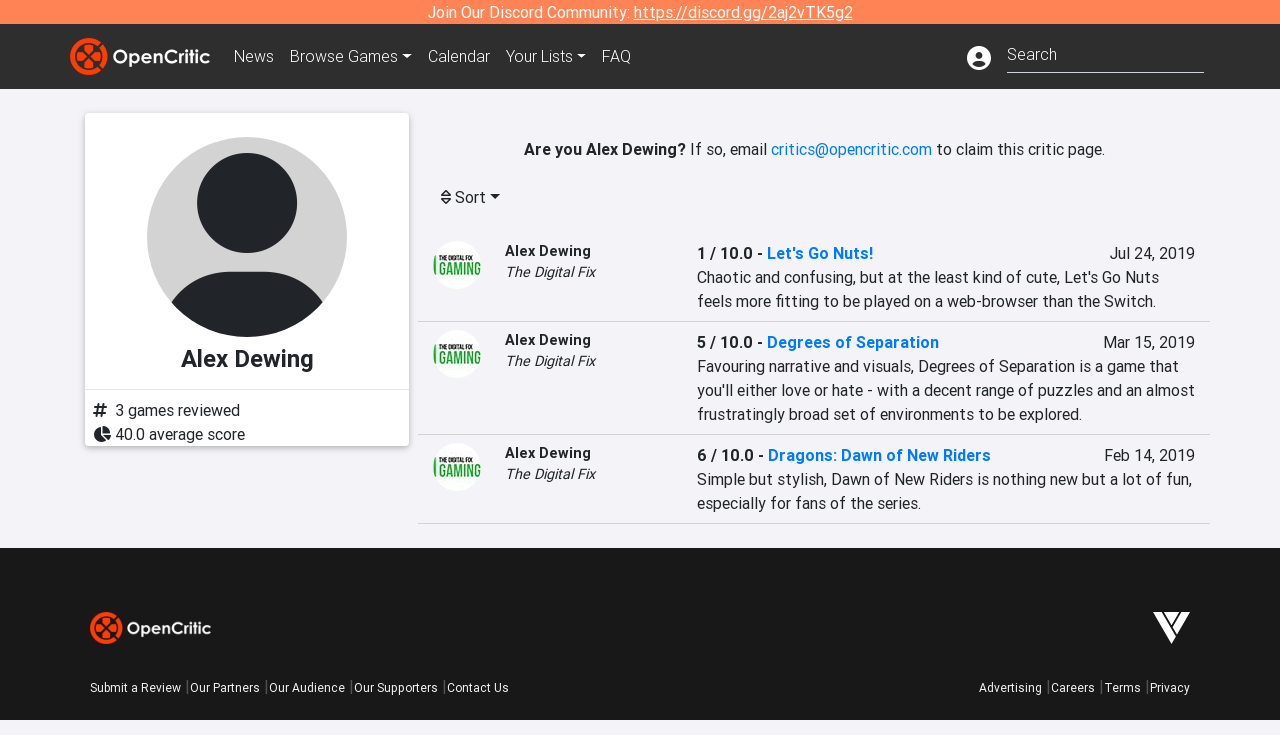

--- FILE ---
content_type: text/html; charset=utf-8
request_url: https://opencritic.com/critic/5919/alex-dewing
body_size: 8295
content:
<!DOCTYPE html><html lang="en"><head>
  <meta charset="utf-8">
  <title>Alex Dewing's Reviews - OpenCritic</title>
  <base href="/">
  <meta name="viewport" content="width=device-width, initial-scale=1">
  <script>
    if (document && document.cookie && document.cookie.indexOf('oc_remove_ads=1') >= 0) {
      // (function () {
      //   var script = '.oc-ad, .nn-player-floating { display: none!important; }';
      //   var linkElement = this.document.createElement('link');
      //   linkElement.setAttribute('rel', 'stylesheet');
      //   linkElement.setAttribute('type', 'text/css');
      //   linkElement.setAttribute('href', 'data:text/css;charset=UTF-8,' + encodeURIComponent(script));
      //   var head = document.getElementsByTagName('head')[0];
      //   head.appendChild(linkElement);
      // })();
    }
  </script>
  <!-- Google tag (gtag.js) -->
  <script async="" src="https://www.googletagmanager.com/gtag/js?id=UA-68644062-1"></script>
  <script>
    window.dataLayer = window.dataLayer || [];
    function gtag(){dataLayer.push(arguments);}
    gtag('js', new Date());

    gtag('config', 'G-SZ64N8QEK5',  { send_page_view: false});
    gtag('config', 'UA-68644062-1',  { send_page_view: false});
  </script>
  <meta name="viewport" content="width=device-width, initial-scale=1">
  <link rel="apple-touch-icon-precomposed" sizes="57x57" href="//img.opencritic.com/app_icons/apple-touch-icon-57x57.png">
  <link rel="apple-touch-icon-precomposed" sizes="114x114" href="//img.opencritic.com/app_icons/apple-touch-icon-114x114.png">
  <link rel="apple-touch-icon-precomposed" sizes="72x72" href="//img.opencritic.com/app_icons/apple-touch-icon-72x72.png">
  <link rel="apple-touch-icon-precomposed" sizes="144x144" href="//img.opencritic.com/app_icons/apple-touch-icon-144x144.png">
  <link rel="apple-touch-icon-precomposed" sizes="60x60" href="//img.opencritic.com/app_icons/apple-touch-icon-60x60.png">
  <link rel="apple-touch-icon-precomposed" sizes="120x120" href="//img.opencritic.com/app_icons/apple-touch-icon-120x120.png">
  <link rel="apple-touch-icon-precomposed" sizes="76x76" href="//img.opencritic.com/app_icons/apple-touch-icon-76x76.png">
  <link rel="apple-touch-icon-precomposed" sizes="152x152" href="//img.opencritic.com/app_icons/apple-touch-icon-152x152.png">
  <link rel="icon" type="image/png" href="//img.opencritic.com/app-icons/appicon_394x394.png" sizes="394x394">
  <link rel="icon" type="image/png" href="//img.opencritic.com/app-icons/favicon-196x196.png" sizes="196x196">
  <link rel="icon" type="image/png" href="//img.opencritic.com/app-icons/appicon_192x192.png" sizes="192x192">
  <link rel="icon" type="image/png" href="//img.opencritic.com/app-icons/appicon_180x180.png" sizes="180x180">
  <link rel="icon" type="image/png" href="//img.opencritic.com/app-icons/favicon-96x96.png" sizes="96x96">
  <link rel="icon" type="image/png" href="//img.opencritic.com/app-icons/favicon-32x32.png" sizes="32x32">
  <link rel="icon" type="image/png" href="//img.opencritic.com/app-icons/favicon-16x16.png" sizes="16x16">
  <link rel="icon" type="image/png" href="//img.opencritic.com/app-icons/favicon-128.png" sizes="128x128">
  <script>window.twttr = (function(d, s, id) {
    var js, fjs = d.getElementsByTagName(s)[0],
      t = window.twttr || {};
    if (d.getElementById(id)) return t;
    js = d.createElement(s);
    js.id = id;
    js.src = "https://platform.twitter.com/widgets.js";
    fjs.parentNode.insertBefore(js, fjs);

    t._e = [];
    t.ready = function(f) {
      t._e.push(f);
    };

    return t;
  }(document, "script", "twitter-wjs"));</script>
  <meta property="og:site_name" content="OpenCritic">
  <meta name="theme-color" content="#2e2e2e">
  <meta name="robots" content="max-image-preview:large">
  <script>
    window.fbAsyncInit = function() {
      FB.init({
        appId            : '1508145572832109',
        xfbml            : true,
        version          : 'v19.0'
      });
    };
  </script>
  <script async="" defer="" crossorigin="anonymous" src="https://connect.facebook.net/en_US/sdk.js"></script>
<link rel="stylesheet" href="styles.1c42871b69582c57.css"><style ng-transition="serverApp">.main-content.loading[_ngcontent-sc138], .loading-area.loading[_ngcontent-sc138], .right-quick-nav.hidden[_ngcontent-sc138]{display:none}</style><style ng-transition="serverApp">.staging-notification[_ngcontent-sc136]{position:fixed;top:0;left:0;padding:4px;background-color:var(--oc-orange);z-index:999}.ribbon[_ngcontent-sc136]{text-align:center;background-color:var(--oc-orange);color:#fff}.ribbon[_ngcontent-sc136]   a[_ngcontent-sc136], .ribbon[_ngcontent-sc136]   button[_ngcontent-sc136]{color:#fff;text-decoration:underline}.ribbon[_ngcontent-sc136]   a[_ngcontent-sc136]:hover, .ribbon[_ngcontent-sc136]   button[_ngcontent-sc136]:hover{color:#fff;text-decoration:none}.search-box[_ngcontent-sc136]{position:relative;display:block}.navbar[_ngcontent-sc136]{min-height:63px}.navbar-brand[_ngcontent-sc136]{max-width:38px;transform:scale(.6);overflow:hidden;margin-right:2px}li.faq-item[_ngcontent-sc136]{display:none}.links[_ngcontent-sc136]{margin-top:1px}.profile-icon[_ngcontent-sc136]{vertical-align:middle;font-size:1.4rem;margin-top:1px}#opencritic-nav[_ngcontent-sc136]{box-shadow:none}.search-fa-mobile[_ngcontent-sc136]{vertical-align:middle;font-size:1.2rem}div.top-ad[_ngcontent-sc136]{background-color:#2e2e2e;text-align:center}.navbar-nav[_ngcontent-sc136]   .dropdown[_ngcontent-sc136]   .dropdown-menu[_ngcontent-sc136]{transform:translate(4px,36px)}app-search-bar[_ngcontent-sc136]     .search-box-container form input{margin-bottom:4px;padding-bottom:2px}app-search-bar[_ngcontent-sc136]     .search-results-box{color:#212529}.navbar-nav[_ngcontent-sc136]{font-size:.8rem;font-weight:700}@media (min-width: 500px){.navbar-nav[_ngcontent-sc136]{font-weight:300;font-size:1rem}.navbar-brand[_ngcontent-sc136]{transform:none}}@media (min-width: 768px){.transparent[_ngcontent-sc136]    {background:transparent!important;position:absolute;top:0;left:0;right:0;z-index:100;color:#fff}.transparent[_ngcontent-sc136]     .navbar{background:transparent!important}.transparent.transparent-open[_ngcontent-sc136]    {background:#2e2e2e!important}.transparent.transparent-open[_ngcontent-sc136]     .navbar{background:#2e2e2e!important}.navbar-brand[_ngcontent-sc136]{max-width:unset;margin-right:1rem}li.faq-item[_ngcontent-sc136]{display:list-item}}.nav-link[_ngcontent-sc136]:hover{box-shadow:0 0 inset,0 -4px #fc430a inset,0 0 inset,0 0 inset}@media (min-width: 992px){.account-dropdown[_ngcontent-sc136]{margin-top:.75rem;display:inline-block;transition:none}.profile-icon[_ngcontent-sc136]{vertical-align:middle;font-size:1.5rem}.navbar[_ngcontent-sc136]{min-height:65px}}.account-badge[_ngcontent-sc136]{right:-.25rem}</style><style ng-transition="serverApp">.loading[_ngcontent-sc137]{display:none}.wrapper[_ngcontent-sc137]{padding:0 80px}.wrapper[_ngcontent-sc137]:has(.valnet-content){background:#f2f2f2}footer[_ngcontent-sc137]{line-height:1}footer[_ngcontent-sc137]   a[_ngcontent-sc137]{color:inherit;text-decoration:none}footer[_ngcontent-sc137]   a[_ngcontent-sc137]:hover{text-decoration:none}footer[_ngcontent-sc137]   .w-footer[_ngcontent-sc137]{padding:64px 0;background:#181818}@media (min-width: 1024px){footer[_ngcontent-sc137]   .w-footer[_ngcontent-sc137]{padding-bottom:64px}}footer[_ngcontent-sc137]   .w-footer[_ngcontent-sc137]   .footer-content[_ngcontent-sc137]{display:grid;max-width:930px;margin:0 auto;text-align:center;grid-row-gap:32px;row-gap:32px}@media (min-width: 1200px){footer[_ngcontent-sc137]   .w-footer[_ngcontent-sc137]   .footer-content[_ngcontent-sc137]{max-width:1100px}}@media (min-width: 1024px){footer[_ngcontent-sc137]   .w-footer[_ngcontent-sc137]   .footer-content[_ngcontent-sc137]{grid-template-columns:repeat(3,1fr);text-align:left}}footer[_ngcontent-sc137]   .w-footer[_ngcontent-sc137]   .footer-column[_ngcontent-sc137]{text-align:center;padding:0}footer[_ngcontent-sc137]   .w-footer[_ngcontent-sc137]   .column-header[_ngcontent-sc137]{display:flex;height:32px;margin-bottom:32px;justify-content:center}@media (min-width: 1024px){footer[_ngcontent-sc137]   .w-footer[_ngcontent-sc137]   .column-header.section-left[_ngcontent-sc137]{justify-content:flex-start}}@media (min-width: 1024px){footer[_ngcontent-sc137]   .w-footer[_ngcontent-sc137]   .column-header.section-right[_ngcontent-sc137]{justify-content:flex-end}}footer[_ngcontent-sc137]   .w-footer[_ngcontent-sc137]   .footer-img[_ngcontent-sc137]{display:block;height:32px}footer[_ngcontent-sc137]   .w-footer[_ngcontent-sc137]   .footer-img[_ngcontent-sc137]   img[_ngcontent-sc137]{width:auto;height:100%;margin:0 auto}@media (min-width: 1024px){footer[_ngcontent-sc137]   .w-footer[_ngcontent-sc137]   .footer-img[_ngcontent-sc137]   img[_ngcontent-sc137]{margin:0}}footer[_ngcontent-sc137]   .w-footer[_ngcontent-sc137]   .footer-links[_ngcontent-sc137], footer[_ngcontent-sc137]   .w-footer[_ngcontent-sc137]   .footer-social[_ngcontent-sc137]{display:flex;justify-content:center;list-style:none;padding:0;margin:0 auto;text-align:center;line-height:20px}footer[_ngcontent-sc137]   .w-footer[_ngcontent-sc137]   .footer-links[_ngcontent-sc137]   li[_ngcontent-sc137]::marker, footer[_ngcontent-sc137]   .w-footer[_ngcontent-sc137]   .footer-social[_ngcontent-sc137]   li[_ngcontent-sc137]::marker{color:transparent}footer[_ngcontent-sc137]   .w-footer[_ngcontent-sc137]   .footer-links[_ngcontent-sc137]{flex-direction:column;gap:2px}@media (min-width: 1024px){footer[_ngcontent-sc137]   .w-footer[_ngcontent-sc137]   .footer-links[_ngcontent-sc137]{flex-direction:row;flex-wrap:nowrap;gap:4px;white-space:nowrap}footer[_ngcontent-sc137]   .w-footer[_ngcontent-sc137]   .footer-links[_ngcontent-sc137]   li[_ngcontent-sc137]:not(:last-child):after{content:"|";margin-left:4px;color:#ffffff40}footer[_ngcontent-sc137]   .w-footer[_ngcontent-sc137]   .footer-links.align-left[_ngcontent-sc137]{justify-content:flex-start}footer[_ngcontent-sc137]   .w-footer[_ngcontent-sc137]   .footer-links.align-right[_ngcontent-sc137]{justify-content:flex-end}}footer[_ngcontent-sc137]   .w-footer[_ngcontent-sc137]   .footer-social[_ngcontent-sc137]{align-items:center;flex-wrap:wrap;margin-top:2rem}footer[_ngcontent-sc137]   .w-footer[_ngcontent-sc137]   .footer-social[_ngcontent-sc137]   i[_ngcontent-sc137]{font-size:16px;padding:10px}footer[_ngcontent-sc137]   .w-footer[_ngcontent-sc137]   .footer-social[_ngcontent-sc137]   li[_ngcontent-sc137]:first-of-type{width:100%}@media (min-width: 768px){footer[_ngcontent-sc137]   .w-footer[_ngcontent-sc137]   .footer-social[_ngcontent-sc137]   li[_ngcontent-sc137]:first-of-type{width:unset;margin-right:16px}}footer[_ngcontent-sc137]   .w-footer[_ngcontent-sc137]   .footer-social[_ngcontent-sc137]   .social-elements[_ngcontent-sc137]{display:inline-flex;align-items:center;justify-content:center;width:24px;border-radius:0;border:none;color:#f2f2f2;padding:0 8px;transition:all .3s ease}footer[_ngcontent-sc137]   .w-footer[_ngcontent-sc137]   .footer-social[_ngcontent-sc137]   .social-elements[_ngcontent-sc137]   .text[_ngcontent-sc137]{font-size:20px;color:#f2f2f2}footer[_ngcontent-sc137]   .w-footer[_ngcontent-sc137]   .footer-social[_ngcontent-sc137]   .social-elements[_ngcontent-sc137]   .text[_ngcontent-sc137]:hover{opacity:.5;cursor:pointer}@media (min-width: 768px){footer[_ngcontent-sc137]   .w-footer[_ngcontent-sc137]   .footer-social[_ngcontent-sc137]{flex-direction:row;flex-wrap:nowrap;gap:4px;white-space:nowrap;justify-content:center;margin-top:20px}}@media (min-width: 1024px){footer[_ngcontent-sc137]   .w-footer[_ngcontent-sc137]   .footer-social[_ngcontent-sc137]{justify-content:flex-start}}footer[_ngcontent-sc137]   .w-footer[_ngcontent-sc137]   .footer-note[_ngcontent-sc137]{margin-top:2rem}@media (min-width: 1024px){footer[_ngcontent-sc137]   .w-footer[_ngcontent-sc137]   .footer-note[_ngcontent-sc137]{text-align:right}}footer[_ngcontent-sc137]   .w-footer[_ngcontent-sc137]   .text[_ngcontent-sc137]{font-size:12px;font-weight:400;line-height:1.5em;color:#f2f2f2;font-family:Roboto,sans-serif;text-decoration:none;white-space:nowrap}footer[_ngcontent-sc137]   .w-footer[_ngcontent-sc137]   .text.highlight[_ngcontent-sc137]{font-weight:700}footer[_ngcontent-sc137]   .w-footer[_ngcontent-sc137]   .text.large[_ngcontent-sc137]{font-size:14px}footer[_ngcontent-sc137]   .w-footer[_ngcontent-sc137]   .text.icon[_ngcontent-sc137]{display:flex;gap:4px}footer[_ngcontent-sc137]   .w-footer[_ngcontent-sc137]   .text.icon[_ngcontent-sc137]:before, footer[_ngcontent-sc137]   .w-footer[_ngcontent-sc137]   .text.icon[_ngcontent-sc137]:after{font-size:16px}footer[_ngcontent-sc137]   .w-footer[_ngcontent-sc137]   .text[_ngcontent-sc137]   .brand[_ngcontent-sc137], footer[_ngcontent-sc137]   .w-footer[_ngcontent-sc137]   .text[_ngcontent-sc137]   .link[_ngcontent-sc137]{font-weight:700}footer[_ngcontent-sc137]   .w-footer[_ngcontent-sc137]   a.text[_ngcontent-sc137]:hover{opacity:.5;cursor:pointer}footer[_ngcontent-sc137]   .valnet-content[_ngcontent-sc137]{display:flex;align-items:center;justify-content:center;max-width:1100px;margin:0 auto;padding:20px 0}footer[_ngcontent-sc137]   .valnet-content[_ngcontent-sc137]   .text[_ngcontent-sc137]{font-size:12px;font-weight:400;color:#242424;font-family:Roboto,sans-serif;text-decoration:none}</style><style ng-transition="serverApp">.author-card[_ngcontent-sc168]{max-width:500px;margin:auto}.author-left[_ngcontent-sc168]{width:100%;max-width:440px;margin:auto}.author-container.d-flex[_ngcontent-sc168]{flex-wrap:wrap}@media (min-width: 992px){.author-left[_ngcontent-sc168]{width:340px;min-width:340px;padding-right:16px;margin-top:0}.author-container.d-flex[_ngcontent-sc168]{flex-wrap:nowrap}}.avatar[_ngcontent-sc168]{border-radius:100%;background-color:#d3d3d3;width:200px;height:200px;text-align:center;overflow:hidden}.avatar[_ngcontent-sc168]   .fa-user[_ngcontent-sc168]{font-size:200px;margin-top:16px}.author-name[_ngcontent-sc168]{text-align:center}.author-name[_ngcontent-sc168]   h1[_ngcontent-sc168]{font-size:24px;font-weight:700}.author-social[_ngcontent-sc168]   .social-icon[_ngcontent-sc168]{display:inline-block;width:22px;height:22px;overflow:hidden}.author-social[_ngcontent-sc168]   .fa-twitter[_ngcontent-sc168]{font-size:19px}.author-social[_ngcontent-sc168]   .fa-steam-square[_ngcontent-sc168], .author-social[_ngcontent-sc168]   .fa-envelope[_ngcontent-sc168]{font-size:19px;margin-left:1px}.author-social[_ngcontent-sc168]   .fa-xbox[_ngcontent-sc168], .author-social[_ngcontent-sc168]   .fa-nintendo-network[_ngcontent-sc168]{margin-left:-2px;margin-top:2px}.author-social[_ngcontent-sc168]   .fa-playstation[_ngcontent-sc168]{margin-left:-2px}.author-social[_ngcontent-sc168]   i[_ngcontent-sc168]{display:inline-block;width:22px}.author-social[_ngcontent-sc168]   .fa-home[_ngcontent-sc168]{font-size:19px}.author-social[_ngcontent-sc168]   .fa-external-link[_ngcontent-sc168]{font-size:19px;color:#007bff}.author-social[_ngcontent-sc168]   .fa-heart[_ngcontent-sc168]{vertical-align:top;margin-top:3px}.fave-games-list[_ngcontent-sc168]{list-style:none;padding-left:14px;margin-bottom:0}</style><link rel="canonical" href="https://opencritic.com/game/5919/alex-dewing?sort=date"><meta name="description" content="Check out all of Alex Dewing's reviews and score history on OpenCritic. Alex Dewing has written 3 reviews. Their average review score is 40."><meta name="twitter:card" content="summary"><meta name="twitter:image" content="https://img.opencritic.com/OpenCritic.png"><meta name="twitter:title" content="Alex Dewing's Reviews"><meta name="twitter:site" content="@Open_Critic"><meta name="twitter:description" content=""><meta name="keywords" content="opencritic, open critic, Alex Dewing, Alex Dewing reviews"><meta property="og:title" content="Alex Dewing's Reviews"><meta property="og:type" content="article"><meta property="og:url" content="https://opencritic.com/author/5919/alex-dewing"><meta property="og:image" content="https://img.opencritic.com/OpenCritic.png"><meta property="og:description" content="Check out all of Alex Dewing's reviews and score history on OpenCritic. Alex Dewing has written 3 reviews. Their average review score is 40."><style ng-transition="serverApp">.opencritic-dark[_ngcontent-sc132]{background-color:#18181a;color:#ffffffde}.opencritic-dark[_ngcontent-sc132]   .md-form[_ngcontent-sc132]   label[_ngcontent-sc132]{color:#f0f0f0}.opencritic-dark[_ngcontent-sc132]   h3.popover-header[_ngcontent-sc132]{color:#212529}.opencritic-dark[_ngcontent-sc132]   .key-trailer-box-row[_ngcontent-sc132]{background-color:#303033!important}.opencritic-dark[_ngcontent-sc132]   .modal-content[_ngcontent-sc132]{background-color:#18181a}.opencritic-dark[_ngcontent-sc132]   .game-name-container[_ngcontent-sc132]   .rating-container[_ngcontent-sc132]{color:#fff}.opencritic-dark[_ngcontent-sc132]   .review-policies-modal-body[_ngcontent-sc132]{background-color:#18181a!important}.opencritic-dark[_ngcontent-sc132]   .profile-action-buttons[_ngcontent-sc132]   i[_ngcontent-sc132]{color:#fff}.opencritic-dark[_ngcontent-sc132]   div.carousel-inner[_ngcontent-sc132]{background-color:#000}.opencritic-dark[_ngcontent-sc132]   .form-group[_ngcontent-sc132]   select[_ngcontent-sc132]{color:#ffffffb3!important}.opencritic-dark[_ngcontent-sc132]   .form-group[_ngcontent-sc132]   select[_ngcontent-sc132]   option[_ngcontent-sc132]{color:#333!important}.opencritic-dark[_ngcontent-sc132]   em.toggle-text[_ngcontent-sc132]{color:#629dff}.opencritic-dark[_ngcontent-sc132]   div.card-page-buttons[_ngcontent-sc132]   .btn.btn-link[_ngcontent-sc132]{color:#ffffffde!important}.opencritic-dark[_ngcontent-sc132]   .container[_ngcontent-sc132]   .imported-article[_ngcontent-sc132]   blockquote[_ngcontent-sc132]{background-color:#48484d;color:#ffffff87}.opencritic-dark[_ngcontent-sc132]   .md-form[_ngcontent-sc132]   .form-control[_ngcontent-sc132]{color:#ffffffde}.opencritic-dark[_ngcontent-sc132]   .patreon-progress-bar[_ngcontent-sc132]{background-color:#48484d}.opencritic-dark[_ngcontent-sc132]   .patreon-modal-body[_ngcontent-sc132], .opencritic-dark[_ngcontent-sc132]   .generic-social-modal-body[_ngcontent-sc132]{background-color:#303033;color:#ffffffb3}.opencritic-dark[_ngcontent-sc132]   app-review-card[_ngcontent-sc132]   .score[_ngcontent-sc132]{color:#fff}.opencritic-dark[_ngcontent-sc132]   .game-edit-list[_ngcontent-sc132]   .game-row[_ngcontent-sc132], .opencritic-dark[_ngcontent-sc132]   .game-edit-list[_ngcontent-sc132]   .no-games[_ngcontent-sc132], .opencritic-dark[_ngcontent-sc132]   .cdk-drag.game-row[_ngcontent-sc132]{background-color:#303033}.opencritic-dark[_ngcontent-sc132]   hr[_ngcontent-sc132]{border-top:1px solid rgba(255,255,255,.7)}.opencritic-dark[_ngcontent-sc132]   div.article[_ngcontent-sc132]{color:#ffffffb3}.opencritic-dark[_ngcontent-sc132]   div.article[_ngcontent-sc132]   h3[_ngcontent-sc132]{color:#ffffffde!important}.opencritic-dark[_ngcontent-sc132]   div.article[_ngcontent-sc132]   a.btn[_ngcontent-sc132]{background-color:#18181a!important;border:1px solid #303033!important}.opencritic-dark[_ngcontent-sc132]   .md-accordion[_ngcontent-sc132]   .card[_ngcontent-sc132]   .card-body[_ngcontent-sc132]{color:#ffffffb3}.opencritic-dark[_ngcontent-sc132]   .border-bottom[_ngcontent-sc132], .opencritic-dark[_ngcontent-sc132]   .game-row[_ngcontent-sc132]{border-bottom:1px solid #3c3c40!important}.opencritic-dark[_ngcontent-sc132]   .border-top[_ngcontent-sc132]{border-top:1px solid #3c3c40!important}.opencritic-dark[_ngcontent-sc132]   div.description-overlay[_ngcontent-sc132]{background:linear-gradient(to bottom,rgba(255,255,255,0) 50%,#18181a 100%)!important}.opencritic-dark[_ngcontent-sc132]   a[_ngcontent-sc132]{color:#629dff}.opencritic-dark[_ngcontent-sc132]   a.click-here[_ngcontent-sc132]{color:#629dff!important}.opencritic-dark[_ngcontent-sc132]   a.btn-primary[_ngcontent-sc132]{color:#fff}.opencritic-dark[_ngcontent-sc132]   a.btn-light[_ngcontent-sc132]{color:#000}.opencritic-dark[_ngcontent-sc132]   mdb-accordion-item-head[_ngcontent-sc132]   div.card-header[_ngcontent-sc132]   a[role=button][_ngcontent-sc132]{color:#629dff}.opencritic-dark[_ngcontent-sc132]   .card[_ngcontent-sc132]{background-color:#3c3c40;color:#ffffffb3}.opencritic-dark[_ngcontent-sc132]   .card[_ngcontent-sc132]   .card-body[_ngcontent-sc132]   .card-text[_ngcontent-sc132]{color:#ffffffb3}.opencritic-dark[_ngcontent-sc132]   .card.card-cascade[_ngcontent-sc132]   .card-body.card-body-cascade[_ngcontent-sc132]{background-color:#303033!important;color:#ffffffde!important}.opencritic-dark[_ngcontent-sc132]   app-calendar-month[_ngcontent-sc132]   .card[_ngcontent-sc132]{background-color:#242426}.opencritic-dark[_ngcontent-sc132]   app-calendar-day[_ngcontent-sc132]{background-color:#3c3c40}.opencritic-dark[_ngcontent-sc132]   div.page-row[_ngcontent-sc132]{border-bottom:1px solid #3c3c40;border-top:1px solid #3c3c40}.opencritic-dark[_ngcontent-sc132]   div.page-row[_ngcontent-sc132]   .text-black-50[_ngcontent-sc132]{color:#ffffff87!important}.opencritic-dark[_ngcontent-sc132]   div.page-row[_ngcontent-sc132]   .sort-options[_ngcontent-sc132]   i[_ngcontent-sc132]{color:#ffffff87}.opencritic-dark[_ngcontent-sc132]   div.search-results-box.show[_ngcontent-sc132], .opencritic-dark[_ngcontent-sc132]   div.search-results-box.show[_ngcontent-sc132]   div.search-result[_ngcontent-sc132]{background-color:#303033;color:#ffffffde}.opencritic-dark[_ngcontent-sc132]   div.search-results-box.show[_ngcontent-sc132]   div.search-result[_ngcontent-sc132]   [_ngcontent-sc132]:hover{color:#fff;background-color:#4285f4;display:block}.opencritic-dark[_ngcontent-sc132]   app-browse-platform[_ngcontent-sc132]   .desktop-game-display[_ngcontent-sc132]   div.page-row[_ngcontent-sc132]{border-bottom:1px solid #3c3c40!important;border-top:1px solid #3c3c40}.opencritic-dark[_ngcontent-sc132]   app-browse-platform[_ngcontent-sc132]   .desktop-game-display[_ngcontent-sc132]   div.page-row[_ngcontent-sc132]   .text-black-50[_ngcontent-sc132]{color:#ffffff87!important}.opencritic-dark[_ngcontent-sc132]   app-browse-platform[_ngcontent-sc132]   .desktop-game-display[_ngcontent-sc132]   div.page-row[_ngcontent-sc132]   .sort-options[_ngcontent-sc132]   i[_ngcontent-sc132]{color:#ffffff87}.opencritic-dark[_ngcontent-sc132]   div.review-row[_ngcontent-sc132]{border-bottom:1px solid #3c3c40}.opencritic-dark[_ngcontent-sc132]   div.dropdown-menu[_ngcontent-sc132]{background-color:#3c3c40;color:#ffffffde}.opencritic-dark[_ngcontent-sc132]   div.dropdown-menu[_ngcontent-sc132]   a[_ngcontent-sc132]{color:#ffffffde}.opencritic-dark[_ngcontent-sc132]   mdb-select[_ngcontent-sc132]   mdb-select-dropdown[_ngcontent-sc132]   .dropdown-content[_ngcontent-sc132]{background-color:#303033;color:#629dff}.opencritic-dark[_ngcontent-sc132]   mdb-select[_ngcontent-sc132]   mdb-select-dropdown[_ngcontent-sc132]   .dropdown-content[_ngcontent-sc132]   ul[_ngcontent-sc132]   .selected[_ngcontent-sc132]{background-color:#48484d}.opencritic-dark[_ngcontent-sc132]   mdb-select[_ngcontent-sc132]   mdb-select-dropdown[_ngcontent-sc132]   .dropdown-content[_ngcontent-sc132]   li.active[_ngcontent-sc132]{background-color:#48484d}.opencritic-dark[_ngcontent-sc132]   mdb-select[_ngcontent-sc132]   div[_ngcontent-sc132] > div.single[_ngcontent-sc132] > div.value[_ngcontent-sc132]{color:#ffffffde}.opencritic-dark[_ngcontent-sc132]   mdb-select[_ngcontent-sc132]   div[_ngcontent-sc132] > div.single[_ngcontent-sc132] > div.toggle[_ngcontent-sc132]{color:#fff}.opencritic-dark[_ngcontent-sc132]   .score-information[_ngcontent-sc132]   .breakdown-row[_ngcontent-sc132]   .no-color[_ngcontent-sc132], .opencritic-dark[_ngcontent-sc132]   .chart-row-v2[_ngcontent-sc132]   .bar-on-chart[_ngcontent-sc132]   .the-gray[_ngcontent-sc132]{background-color:#48484d}.opencritic-dark[_ngcontent-sc132]   .modal-body[_ngcontent-sc132]   .form-control[_ngcontent-sc132]{color:#ffffffde;background-color:transparent}.browser-css-ad[_ngcontent-sc132]{display:none}.ad-container.offset-px[_ngcontent-sc132]{margin-right:-15px}.mobile-header[_ngcontent-sc132], .mobile-banner[_ngcontent-sc132]{min-width:1px}.mobile-box[_ngcontent-sc132]{min-width:1px;margin-top:1rem}.video-player-container[_ngcontent-sc132]{width:100%;display:block;position:relative;max-width:680px;margin:auto}.video-player-container[_ngcontent-sc132]:before{padding-top:56%;display:block;content:""}.video-player-container[_ngcontent-sc132]   .oc-ad[_ngcontent-sc132]{position:absolute;top:0;left:0;bottom:0;right:0;background-color:#c1c1cb}@media (any-pointer: fine){.video-player-container[_ngcontent-sc132]:before{padding-top:51%}}.oc-ad[_ngcontent-sc132]{margin-left:auto;margin-right:auto}@media (min-width: 992px){.ad-container.offset-px[_ngcontent-sc132]{display:none}.right-nav[_ngcontent-sc132], .desktop-box[_ngcontent-sc132]{min-width:336px}.desktop-header[_ngcontent-sc132]{min-width:1px;margin-left:-20px}.desktop-banner[_ngcontent-sc132]{min-width:728px}.mobile-header[_ngcontent-sc132], .mobile-banner[_ngcontent-sc132], .mobile-box[_ngcontent-sc132]{min-width:0;min-height:0}}@media (min-width: 1200px){.desktop-header[_ngcontent-sc132]{margin-left:auto;margin-right:auto}}</style><style ng-transition="serverApp"></style><style ng-transition="serverApp">.language[_ngcontent-sc146]{margin-left:12px}.date-block[_ngcontent-sc146]{min-width:100px}.author-info[_ngcontent-sc146]   img[_ngcontent-sc146]{width:48px;height:48px;border-radius:100%}.author-info[_ngcontent-sc146]{font-size:.9rem}.author-name[_ngcontent-sc146]{font-weight:700}.outlet-name[_ngcontent-sc146]{font-style:italic}.review-row[_ngcontent-sc146]{border-bottom:1px solid lightgray}.top-critic-info[_ngcontent-sc146]{color:#fb3;margin-bottom:0}.page-row[_ngcontent-sc146]{border-bottom:1px solid lightgray;border-top:1px solid lightgray;padding:0 15px}.score-display[_ngcontent-sc146]{font-weight:700;text-overflow:ellipsis}.image-container-container[_ngcontent-sc146]{width:50%;margin:auto}.image-container[_ngcontent-sc146]{display:block;padding-top:56.2%;position:relative;overflow:hidden;cursor:pointer}.image-container[_ngcontent-sc146] > img[_ngcontent-sc146]{width:100%;position:absolute;top:50%;transform:translateY(-50%)}.image-container[_ngcontent-sc146] > .fab[_ngcontent-sc146]{position:absolute;top:35%;width:100%;text-align:center;color:#fff;font-size:48px}.wspw[_ngcontent-sc146]{white-space:pre-wrap}</style><style ng-transition="serverApp">.score-number-bold[_ngcontent-sc144]{font-weight:700}</style></head>
<body>
<script type="text/javascript">
  if (document && document.cookie && document.cookie.indexOf('dark=theme') >= 0) {
    document.getElementsByTagName('body')[0].classList.add('opencritic-dark');
  }
  if ('serviceWorker' in navigator) {
    navigator.serviceWorker.getRegistrations().then(function (registrations) {
      for (let registration of registrations) {
        registration.unregister();
      }
    });
  }
</script>

<app-root _nghost-sc138="" ng-version="13.3.11"><app-navbar _ngcontent-sc138="" _nghost-sc136=""><!----><div _ngcontent-sc136="" class="ribbon"><div _ngcontent-sc136="" class="container"><div _ngcontent-sc136="" class="d-flex flex-column gap-3 flex-md-row justify-content-md-center"><span _ngcontent-sc136=""> Join Our Discord Community: <a _ngcontent-sc136="" href="https://discord.gg/2aj2vTK5g2" nofollow="" target="_">https://discord.gg/2aj2vTK5g2</a></span><!----></div></div></div><nav _ngcontent-sc136="" id="opencritic-nav" class="navbar navbar-expand main-nav"><div _ngcontent-sc136="" class="container"><a _ngcontent-sc136="" class="navbar-brand" href="/"><img _ngcontent-sc136="" src="https://img.opencritic.com/logo-light.png" width="140px" height="37px" alt="OpenCritic Logo" class="brand-image"></a><div _ngcontent-sc136="" class="collapse navbar-collapse"><ul _ngcontent-sc136="" class="navbar-nav"><li _ngcontent-sc136="" class="nav-item"><a _ngcontent-sc136="" routerlink="/news" class="nav-link waves-light" href="/news">News</a></li><li _ngcontent-sc136="" ngbdropdown="" class="nav-item dropdown"><a _ngcontent-sc136="" ngbdropdowntoggle="" type="button" routerlink="/browse/all" class="dropdown-toggle nav-link" href="/browse/all" aria-expanded="false"><span _ngcontent-sc136="" class="d-none d-md-inline">Browse </span>Games</a><div _ngcontent-sc136="" ngbdropdownmenu="" role="menu" class="dropdown-menu dropdown dropdown-primary" x-placement="bottom"><a _ngcontent-sc136="" routerlink="/browse/ps5" class="dropdown-item" href="/browse/ps5">PlayStation 5</a><a _ngcontent-sc136="" routerlink="/browse/xbxs" class="dropdown-item" href="/browse/xbxs">Xbox Series X/S</a><a _ngcontent-sc136="" routerlink="/browse/ps4" class="dropdown-item" href="/browse/ps4">PlayStation 4</a><a _ngcontent-sc136="" routerlink="/browse/xb1" class="dropdown-item" href="/browse/xb1">Xbox One</a><a _ngcontent-sc136="" routerlink="/browse/pc" class="dropdown-item" href="/browse/pc">PC</a><a _ngcontent-sc136="" routerlink="/browse/switch 2" class="dropdown-item" href="/browse/switch%202">Nintendo Switch 2</a><a _ngcontent-sc136="" routerlink="/browse/switch" class="dropdown-item" href="/browse/switch">Nintendo Switch</a><a _ngcontent-sc136="" routerlink="/browse/all" class="dropdown-item" href="/browse/all">All Platforms</a><a _ngcontent-sc136="" routerlink="/browse" class="dropdown-item" href="/browse">Other Platforms</a></div></li><li _ngcontent-sc136="" class="nav-item"><a _ngcontent-sc136="" routerlink="/calendar" class="nav-link waves-light" href="/calendar">Calendar</a></li><li _ngcontent-sc136="" ngbdropdown="" class="nav-item dropdown"><!----><a _ngcontent-sc136="" type="button" routerlinkactive="'active'" class="nav-link dropdown-toggle">Your Lists</a><!----><div _ngcontent-sc136="" ngbdropdownmenu="" role="menu" class="dropdown-menu dropdown dropdown-primary" x-placement="bottom"><a _ngcontent-sc136="" routerlink="/list/want" class="dropdown-item waves-light" href="/list/want">Want to Play</a><a _ngcontent-sc136="" routerlink="/list/played" class="dropdown-item waves-light" href="/list/played">Played</a><a _ngcontent-sc136="" routerlink="/list/favorite" class="dropdown-item waves-light" href="/list/favorite">Favorites</a><a _ngcontent-sc136="" routerlink="/list" class="dropdown-item waves-light" href="/list">Custom Lists</a></div></li><li _ngcontent-sc136="" class="nav-item faq-item"><a _ngcontent-sc136="" routerlink="/faq" class="nav-link waves-light" href="/faq">FAQ</a></li></ul><ul _ngcontent-sc136="" class="navbar-nav ml-auto"><!----><li _ngcontent-sc136="" class="nav-item"><a _ngcontent-sc136="" type="button" class="mr-3 text-white account-dropdown"><i _ngcontent-sc136="" class="fas fa-user-circle profile-icon"></i></a></li><!----><li _ngcontent-sc136="" class="nav-item"><a _ngcontent-sc136="" class="deco-none mr-2 d-lg-none text-white" href="/search"><i _ngcontent-sc136="" class="far fa-search search-fa-mobile"></i></a><!----></li></ul></div></div></nav></app-navbar><div _ngcontent-sc138="" class="main-content animated mt-1"><router-outlet _ngcontent-sc138=""></router-outlet><app-author _nghost-sc168=""><div _ngcontent-sc168="" class="container mt-4"><div _ngcontent-sc168="" id="nn_skinl"></div><div _ngcontent-sc168="" id="nn_skinr"></div><div _ngcontent-sc168="" class="d-flex author-container"><div _ngcontent-sc168="" class="author-left order-1"><div _ngcontent-sc168="" class="card author-card"><div _ngcontent-sc168="" class="avatar mx-auto mt-4"><!----><i _ngcontent-sc168="" class="fas fa-user"></i><!----></div><div _ngcontent-sc168="" class="author-name mt-2"><h1 _ngcontent-sc168="">Alex Dewing</h1></div><div _ngcontent-sc168="" class="author-social"><!----><!----><!----><!----><!----><!----><!----><!----><!----><!----><!----><hr _ngcontent-sc168="" class="my-2"><div _ngcontent-sc168="" class="score-summaries"><div _ngcontent-sc168="" class="mx-4 mx-md-2 d-flex"><div _ngcontent-sc168="" class="social-icon"><i _ngcontent-sc168="" class="fa fa-hashtag"></i></div><div _ngcontent-sc168="" class="flex-grow-1"> 3 games reviewed </div></div><div _ngcontent-sc168="" class="mx-4 mx-md-2 d-flex"><div _ngcontent-sc168="" class="social-icon"><i _ngcontent-sc168="" class="fas fa-chart-pie"></i></div><div _ngcontent-sc168="" class="flex-grow-1"> 40.0 average score </div></div><!----><!----><!----></div></div></div><div _ngcontent-sc168="" class="my-4"><app-advertisement _ngcontent-sc168="" _nghost-sc132=""><div _ngcontent-sc132="" class="ad-container"><div _ngcontent-sc132="" class="text-center oc-ad desktop-box" id="nn_mpu1"></div></div></app-advertisement></div></div><div _ngcontent-sc168="" class="ml-0 ml-lg-2 mb-4 order-2"><!----><!----><div _ngcontent-sc168="" class="my-4 text-center"><strong _ngcontent-sc168="">Are you Alex Dewing?</strong> If so, email <a _ngcontent-sc168="" rel="nofollow" href="mailto:critics@opencritic.com">critics@opencritic.com</a> to claim this critic page. </div><!----><app-review-table _ngcontent-sc168="" _nghost-sc147=""><!----><!----><div _ngcontent-sc147="" class="pb-4 prev-next-buttons top-row d-flex align-items-center"><div _ngcontent-sc147="" ngbdropdown="" class="ml-lg-2 dropdown"><span _ngcontent-sc147="" id="sortDropdown" ngbdropdowntoggle="" class="dropdown-toggle clickable font-blue" aria-expanded="false"><i _ngcontent-sc147="" class="far fa-sort"></i> Sort</span><div _ngcontent-sc147="" ngbdropdownmenu="" aria-labelledby="sortDropdown" x-placement="bottom" class="dropdown-menu"><a _ngcontent-sc147="" ngbdropdownitem="" class="dropdown-item" href="/critic/5919/alex-dewing" tabindex="0">Default</a><!----><a _ngcontent-sc147="" ngbdropdownitem="" class="dropdown-item" href="/critic/5919/alex-dewing?sort=score-high" tabindex="0">Score: Highest to Lowest</a><a _ngcontent-sc147="" ngbdropdownitem="" class="dropdown-item" href="/critic/5919/alex-dewing?sort=score-low" tabindex="0">Score: Lowest to Highest</a><a _ngcontent-sc147="" ngbdropdownitem="" class="dropdown-item" href="/critic/5919/alex-dewing?sort=newest" tabindex="0">Newest First</a><a _ngcontent-sc147="" ngbdropdownitem="" class="dropdown-item" href="/critic/5919/alex-dewing?sort=oldest" tabindex="0">Oldest First</a></div></div><!----></div><app-review-row _ngcontent-sc147="" _nghost-sc146=""><div _ngcontent-sc146="" class="row review-row py-2"><div _ngcontent-sc146="" class="author-info col-4 row no-gutters"><div _ngcontent-sc146="" class="col-auto pr-4"><a _ngcontent-sc146="" class="deco-none" href="/outlet/17/the-digital-fix"><img _ngcontent-sc146="" alt="The Digital Fix"></a></div><div _ngcontent-sc146="" class="col author-info"><div _ngcontent-sc146=""><app-author-list _ngcontent-sc146="" class="author-name"><a class="deco-none" href="/critic/5919/alex-dewing">Alex Dewing</a>
<!----><!----></app-author-list></div><!----><!----><div _ngcontent-sc146=""><span _ngcontent-sc146="" class="outlet-name"><a _ngcontent-sc146="" class="deco-none" href="/outlet/17/the-digital-fix">The Digital Fix</a></span></div><!----></div></div><div _ngcontent-sc146="" class="col-8"><div _ngcontent-sc146="" class="d-flex"><div _ngcontent-sc146="" class="flex-grow-1 score-display"><app-score-display _ngcontent-sc146=""><app-score-display-raw _nghost-sc144=""><span _ngcontent-sc144="" class="score-number-bold">1 / 10.0</span><!----><!----><!----></app-score-display-raw></app-score-display><span _ngcontent-sc146=""> - <a _ngcontent-sc146="" href="/game/8058/lets-go-nuts-">Let's Go Nuts!</a></span><!----></div><div _ngcontent-sc146="" class="text-right date-block">Jul 24, 2019</div></div><div _ngcontent-sc146=""><p _ngcontent-sc146="" class="mb-0 wspw">Chaotic and confusing, but at the least kind of cute, Let's Go Nuts feels more fitting to be played on a web-browser than the Switch.</p><!----><!----><p _ngcontent-sc146="" class="mb-0"><!----><!----></p><!----></div></div></div><!----></app-review-row><app-review-row _ngcontent-sc147="" _nghost-sc146=""><div _ngcontent-sc146="" class="row review-row py-2"><div _ngcontent-sc146="" class="author-info col-4 row no-gutters"><div _ngcontent-sc146="" class="col-auto pr-4"><a _ngcontent-sc146="" class="deco-none" href="/outlet/17/the-digital-fix"><img _ngcontent-sc146="" alt="The Digital Fix"></a></div><div _ngcontent-sc146="" class="col author-info"><div _ngcontent-sc146=""><app-author-list _ngcontent-sc146="" class="author-name"><a class="deco-none" href="/critic/5919/alex-dewing">Alex Dewing</a>
<!----><!----></app-author-list></div><!----><!----><div _ngcontent-sc146=""><span _ngcontent-sc146="" class="outlet-name"><a _ngcontent-sc146="" class="deco-none" href="/outlet/17/the-digital-fix">The Digital Fix</a></span></div><!----></div></div><div _ngcontent-sc146="" class="col-8"><div _ngcontent-sc146="" class="d-flex"><div _ngcontent-sc146="" class="flex-grow-1 score-display"><app-score-display _ngcontent-sc146=""><app-score-display-raw _nghost-sc144=""><span _ngcontent-sc144="" class="score-number-bold">5 / 10.0</span><!----><!----><!----></app-score-display-raw></app-score-display><span _ngcontent-sc146=""> - <a _ngcontent-sc146="" href="/game/7260/degrees-of-separation">Degrees of Separation</a></span><!----></div><div _ngcontent-sc146="" class="text-right date-block">Mar 15, 2019</div></div><div _ngcontent-sc146=""><p _ngcontent-sc146="" class="mb-0 wspw">Favouring narrative and visuals, Degrees of Separation is a game that you'll either love or hate - with a decent range of puzzles and an almost frustratingly broad set of environments to be explored.</p><!----><!----><p _ngcontent-sc146="" class="mb-0"><!----><!----></p><!----></div></div></div><!----></app-review-row><app-review-row _ngcontent-sc147="" _nghost-sc146=""><div _ngcontent-sc146="" class="row review-row py-2"><div _ngcontent-sc146="" class="author-info col-4 row no-gutters"><div _ngcontent-sc146="" class="col-auto pr-4"><a _ngcontent-sc146="" class="deco-none" href="/outlet/17/the-digital-fix"><img _ngcontent-sc146="" alt="The Digital Fix"></a></div><div _ngcontent-sc146="" class="col author-info"><div _ngcontent-sc146=""><app-author-list _ngcontent-sc146="" class="author-name"><a class="deco-none" href="/critic/5919/alex-dewing">Alex Dewing</a>
<!----><!----></app-author-list></div><!----><!----><div _ngcontent-sc146=""><span _ngcontent-sc146="" class="outlet-name"><a _ngcontent-sc146="" class="deco-none" href="/outlet/17/the-digital-fix">The Digital Fix</a></span></div><!----></div></div><div _ngcontent-sc146="" class="col-8"><div _ngcontent-sc146="" class="d-flex"><div _ngcontent-sc146="" class="flex-grow-1 score-display"><app-score-display _ngcontent-sc146=""><app-score-display-raw _nghost-sc144=""><span _ngcontent-sc144="" class="score-number-bold">6 / 10.0</span><!----><!----><!----></app-score-display-raw></app-score-display><span _ngcontent-sc146=""> - <a _ngcontent-sc146="" href="/game/7266/dragons-dawn-of-new-riders">Dragons: Dawn of New Riders</a></span><!----></div><div _ngcontent-sc146="" class="text-right date-block">Feb 14, 2019</div></div><div _ngcontent-sc146=""><p _ngcontent-sc146="" class="mb-0 wspw">Simple but stylish, Dawn of New Riders is nothing new but a lot of fun, especially for fans of the series.</p><!----><!----><p _ngcontent-sc146="" class="mb-0"><!----><!----></p><!----></div></div></div><div _ngcontent-sc146="" class="review-row py-2 d-block d-md-none"><app-advertisement _ngcontent-sc146="" type="mobile-box" _nghost-sc132=""><div _ngcontent-sc132="" class="ad-container offset-px"><div _ngcontent-sc132="" class="text-center oc-ad mobile-box" id="nn_mobile_mpu1"></div></div></app-advertisement></div><!----></app-review-row><!----><!----></app-review-table></div></div></div></app-author><!----></div><app-footer _ngcontent-sc138="" _nghost-sc137=""><div _ngcontent-sc137="" id="nn_1by1"></div><footer _ngcontent-sc137="" id="website-footer" aria-label="Footer"><div _ngcontent-sc137="" class="wrapper w-footer"><div _ngcontent-sc137="" class="footer-content"><div _ngcontent-sc137="" class="footer-column section-left"><div _ngcontent-sc137="" class="column-header section-left"><a _ngcontent-sc137="" href="/" rel="home" class="footer-img"><picture _ngcontent-sc137=""><img _ngcontent-sc137="" src="https://img.opencritic.com/logo-light.png" alt="ScreenRant logo" title="ScreenRant" width="160" height="108" loading="lazy" decoding="async"></picture></a></div><ul _ngcontent-sc137="" class="footer-links"><li _ngcontent-sc137=""><a _ngcontent-sc137="" class="text" href="/submit-review">Submit a Review</a></li><li _ngcontent-sc137=""><a _ngcontent-sc137="" class="text" href="/partners">Our Partners</a></li><li _ngcontent-sc137=""><a _ngcontent-sc137="" target="_blank" href="https://www.valnetinc.com/en/opencritic" class="text">Our Audience</a></li><li _ngcontent-sc137=""><a _ngcontent-sc137="" class="text" href="/supporters">Our Supporters</a></li><li _ngcontent-sc137=""><a _ngcontent-sc137="" class="text" href="/contact">Contact Us</a></li></ul><ul _ngcontent-sc137="" class="footer-social"><li _ngcontent-sc137="" class="text highlight large">Follow Us</li><li _ngcontent-sc137="" class="social-elements"><a _ngcontent-sc137="" href="https://twitter.com/Open_Critic" target="_blank" rel="noopener" class="text icon-link icon i-twitter"><i _ngcontent-sc137="" class="fa-brands fa-x-twitter"></i></a></li><li _ngcontent-sc137="" class="social-elements"><a _ngcontent-sc137="" href="https://www.facebook.com/OpenCriticGames/" target="_blank" rel="noopener" class="text icon-link icon i-facebook"><i _ngcontent-sc137="" class="fa-brands fa-facebook-f"></i></a></li><li _ngcontent-sc137="" class="social-elements"><a _ngcontent-sc137="" href="https://www.linkedin.com/company/opencritic/" target="_blank" rel="noopener" class="text icon-link icon i-linkedin"><i _ngcontent-sc137="" class="fa-brands fa-linkedin"></i></a></li></ul></div><div _ngcontent-sc137="" class="footer-column section-center"></div><div _ngcontent-sc137="" class="footer-column section-right"><div _ngcontent-sc137="" class="column-header section-right"><a _ngcontent-sc137="" href="https://www.valnetinc.com/en/" target="_blank" class="footer-img"><picture _ngcontent-sc137=""><img _ngcontent-sc137="" src="https://static0.srcdn.com/assets/images/valnet-logo-icon-white.svg?v=2.4" alt="Valnet Logo" title="Valnet" loading="lazy" decoding="async" height="37" width="32" class="logo-img valnet"></picture></a></div><ul _ngcontent-sc137="" class="footer-links align-right"><li _ngcontent-sc137=""><a _ngcontent-sc137="" href="https://www.valnetinc.com/en/advertising" target="_blank" class="text">Advertising</a></li><li _ngcontent-sc137=""><a _ngcontent-sc137="" href="https://www.valnetinc.com/en/careers" target="_blank" class="text">Careers</a></li><li _ngcontent-sc137=""><a _ngcontent-sc137="" href="https://www.valnetinc.com/en/terms-of-use" target="_blank" class="text">Terms</a></li><li _ngcontent-sc137=""><a _ngcontent-sc137="" href="https://www.valnetinc.com/en/privacy-policy" target="_blank" class="text">Privacy</a></li></ul><div _ngcontent-sc137="" class="footer-note"><div _ngcontent-sc137="" class="text"><a _ngcontent-sc137="" href="/" class="link brand">OpenCritic</a> is part of the <a _ngcontent-sc137="" href="https://www.valnetinc.com/en/" target="_blank" class="link">Valnet Publishing Group</a></div></div></div></div></div><div _ngcontent-sc137="" class="wrapper"><div _ngcontent-sc137="" class="valnet-content"><div _ngcontent-sc137="" class="text">Copyright © 2025 Valnet Inc.</div></div></div></footer></app-footer></app-root>
<script src="runtime.e903c7c1913c419d.js" type="module"></script><script src="polyfills.fa4f27b30d4a73b6.js" type="module"></script><script src="main.9121157f9aac0b3d.js" type="module"></script>

<script id="serverApp-state" type="application/json">{&q;author/5919&q;:{&q;favoriteGames&q;:null,&q;image&q;:false,&q;claimed&q;:false,&q;percentRecommended&q;:-1,&q;numReviews&q;:3,&q;medianScore&q;:-1,&q;averageScore&q;:40,&q;name&q;:&q;Alex Dewing&q;,&q;externalUrl&q;:null,&q;twitter&q;:null,&q;facebook&q;:null,&q;steam&q;:null,&q;xboxLive&q;:null,&q;psn&q;:null,&q;nintendoFriendCode&q;:null,&q;bio&q;:null,&q;hometown&q;:null,&q;id&q;:5919,&q;createdAt&q;:&q;2019-09-21T19:50:29.144Z&q;,&q;updatedAt&q;:&q;2022-08-11T16:47:18.796Z&q;,&q;__v&q;:0},&q;game/author/5919/null/0/null&q;:[{&q;Outlet&q;:{&q;imageSrc&q;:{&q;og&q;:&q;outlet/17/o/e4FRok85.jpg&q;,&q;sm&q;:&q;outlet/17/xSNay75I.jpg&q;,&q;lg&q;:&q;outlet/17/TVBYmhpI.jpg&q;},&q;name&q;:&q;The Digital Fix&q;,&q;isContributor&q;:false,&q;id&q;:17},&q;ScoreFormat&q;:{&q;id&q;:18,&q;name&q;:&q;0 to 10 incl decimals&q;,&q;shortName&q;:&q;x.x / 10.0&q;,&q;scoreDisplay&q;:&q; / 10.0&q;,&q;isNumeric&q;:true,&q;isSelect&q;:false,&q;isStars&q;:false,&q;numDecimals&q;:1,&q;base&q;:10,&q;options&q;:null},&q;game&q;:{&q;id&q;:8058,&q;name&q;:&q;Let&s;s Go Nuts!&q;},&q;overrideRecommendation&q;:false,&q;_id&q;:&q;5d86807693765d67787aa5ac&q;,&q;isChosen&q;:false,&q;title&q;:&q;life-icon-cyan&q;,&q;publishedDate&q;:&q;2019-07-24T04:00:00.000Z&q;,&q;externalUrl&q;:&q;https://www.thedigitalfix.com/gaming/content/18714/lets-go-nuts/&q;,&q;snippet&q;:&q;Chaotic and confusing, but at the least kind of cute, Let&s;s Go Nuts feels more fitting to be played on a web-browser than the Switch.&q;,&q;language&q;:&q;en-us&q;,&q;score&q;:10,&q;npScore&q;:0,&q;Authors&q;:[{&q;_id&q;:&q;5d86807693765d67787aa5ad&q;,&q;id&q;:5919,&q;name&q;:&q;Alex Dewing&q;,&q;image&q;:false}],&q;Platforms&q;:[],&q;alias&q;:&q;Alex Dewing&q;,&q;createdAt&q;:&q;2019-09-21T19:56:38.480Z&q;,&q;updatedAt&q;:&q;2025-02-11T15:33:22.591Z&q;,&q;__v&q;:0,&q;hideReviewUrl&q;:true,&q;image&q;:&q;//img.opencritic.com/outlet/17/xSNay75I.jpg&q;,&q;imageAlt&q;:&q;The Digital Fix&q;,&q;imageRoute&q;:&q;/outlet/17/the-digital-fix&q;},{&q;Outlet&q;:{&q;imageSrc&q;:{&q;og&q;:&q;outlet/17/o/e4FRok85.jpg&q;,&q;sm&q;:&q;outlet/17/xSNay75I.jpg&q;,&q;lg&q;:&q;outlet/17/TVBYmhpI.jpg&q;},&q;name&q;:&q;The Digital Fix&q;,&q;isContributor&q;:false,&q;id&q;:17},&q;ScoreFormat&q;:{&q;id&q;:18,&q;name&q;:&q;0 to 10 incl decimals&q;,&q;shortName&q;:&q;x.x / 10.0&q;,&q;scoreDisplay&q;:&q; / 10.0&q;,&q;isNumeric&q;:true,&q;isSelect&q;:false,&q;isStars&q;:false,&q;numDecimals&q;:1,&q;base&q;:10,&q;options&q;:null},&q;game&q;:{&q;id&q;:7260,&q;name&q;:&q;Degrees of Separation&q;},&q;overrideRecommendation&q;:false,&q;_id&q;:&q;5d867f0593765d67787a24ec&q;,&q;isChosen&q;:false,&q;title&q;:&q;life-icon-cyan&q;,&q;publishedDate&q;:&q;2019-03-15T04:00:00.000Z&q;,&q;externalUrl&q;:&q;https://www.thedigitalfix.com/gaming/content/12689/degrees-of-separation-review/&q;,&q;snippet&q;:&q;Favouring narrative and visuals, Degrees of Separation is a game that you&s;ll either love or hate - with a decent range of puzzles and an almost frustratingly broad set of environments to be explored.&q;,&q;language&q;:&q;en-us&q;,&q;score&q;:50,&q;npScore&q;:0,&q;Authors&q;:[{&q;_id&q;:&q;5d867f0593765d67787a24ed&q;,&q;id&q;:5919,&q;name&q;:&q;Alex Dewing&q;,&q;image&q;:false}],&q;Platforms&q;:[],&q;alias&q;:&q;Alex Dewing&q;,&q;createdAt&q;:&q;2019-09-21T19:50:29.317Z&q;,&q;updatedAt&q;:&q;2025-02-11T15:33:22.591Z&q;,&q;__v&q;:0,&q;hideReviewUrl&q;:true,&q;image&q;:&q;//img.opencritic.com/outlet/17/xSNay75I.jpg&q;,&q;imageAlt&q;:&q;The Digital Fix&q;,&q;imageRoute&q;:&q;/outlet/17/the-digital-fix&q;},{&q;Outlet&q;:{&q;imageSrc&q;:{&q;og&q;:&q;outlet/17/o/e4FRok85.jpg&q;,&q;sm&q;:&q;outlet/17/xSNay75I.jpg&q;,&q;lg&q;:&q;outlet/17/TVBYmhpI.jpg&q;},&q;name&q;:&q;The Digital Fix&q;,&q;isContributor&q;:false,&q;id&q;:17},&q;ScoreFormat&q;:{&q;id&q;:18,&q;name&q;:&q;0 to 10 incl decimals&q;,&q;shortName&q;:&q;x.x / 10.0&q;,&q;scoreDisplay&q;:&q; / 10.0&q;,&q;isNumeric&q;:true,&q;isSelect&q;:false,&q;isStars&q;:false,&q;numDecimals&q;:1,&q;base&q;:10,&q;options&q;:null},&q;game&q;:{&q;id&q;:7266,&q;name&q;:&q;Dragons: Dawn of New Riders&q;},&q;overrideRecommendation&q;:false,&q;_id&q;:&q;5d867f0693765d67787a25e7&q;,&q;isChosen&q;:false,&q;title&q;:&q;life-icon-cyan&q;,&q;publishedDate&q;:&q;2019-02-14T05:00:00.000Z&q;,&q;externalUrl&q;:&q;https://www.thedigitalfix.com/gaming/content/12629/dreamworks-dragons-dawn-of-new-riders/&q;,&q;snippet&q;:&q;Simple but stylish, Dawn of New Riders is nothing new but a lot of fun, especially for fans of the series.&q;,&q;language&q;:&q;en-us&q;,&q;score&q;:60,&q;npScore&q;:0,&q;Authors&q;:[{&q;_id&q;:&q;5d867f0693765d67787a25e8&q;,&q;id&q;:5919,&q;name&q;:&q;Alex Dewing&q;,&q;image&q;:false}],&q;Platforms&q;:[],&q;alias&q;:&q;Alex Dewing&q;,&q;createdAt&q;:&q;2019-09-21T19:50:30.940Z&q;,&q;updatedAt&q;:&q;2025-02-11T15:33:22.591Z&q;,&q;__v&q;:0,&q;hideReviewUrl&q;:true,&q;image&q;:&q;//img.opencritic.com/outlet/17/xSNay75I.jpg&q;,&q;imageAlt&q;:&q;The Digital Fix&q;,&q;imageRoute&q;:&q;/outlet/17/the-digital-fix&q;}]}</script></body></html>